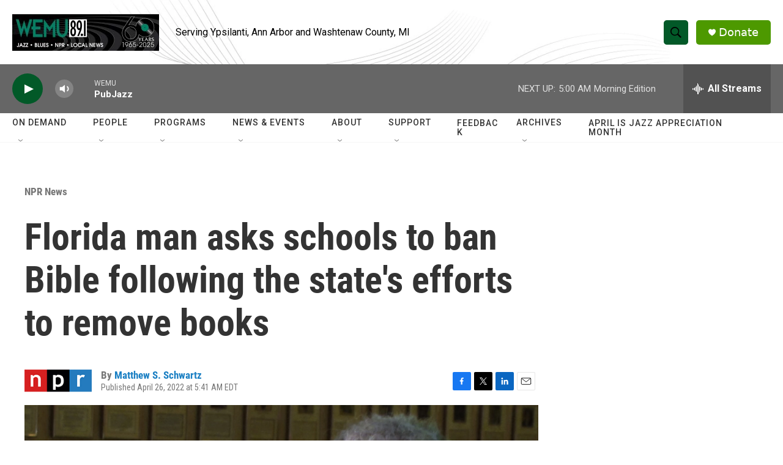

--- FILE ---
content_type: text/html; charset=utf-8
request_url: https://www.google.com/recaptcha/api2/aframe
body_size: 270
content:
<!DOCTYPE HTML><html><head><meta http-equiv="content-type" content="text/html; charset=UTF-8"></head><body><script nonce="yzZfb4UF52Bj6WnwU3ggcQ">/** Anti-fraud and anti-abuse applications only. See google.com/recaptcha */ try{var clients={'sodar':'https://pagead2.googlesyndication.com/pagead/sodar?'};window.addEventListener("message",function(a){try{if(a.source===window.parent){var b=JSON.parse(a.data);var c=clients[b['id']];if(c){var d=document.createElement('img');d.src=c+b['params']+'&rc='+(localStorage.getItem("rc::a")?sessionStorage.getItem("rc::b"):"");window.document.body.appendChild(d);sessionStorage.setItem("rc::e",parseInt(sessionStorage.getItem("rc::e")||0)+1);localStorage.setItem("rc::h",'1764319716811');}}}catch(b){}});window.parent.postMessage("_grecaptcha_ready", "*");}catch(b){}</script></body></html>